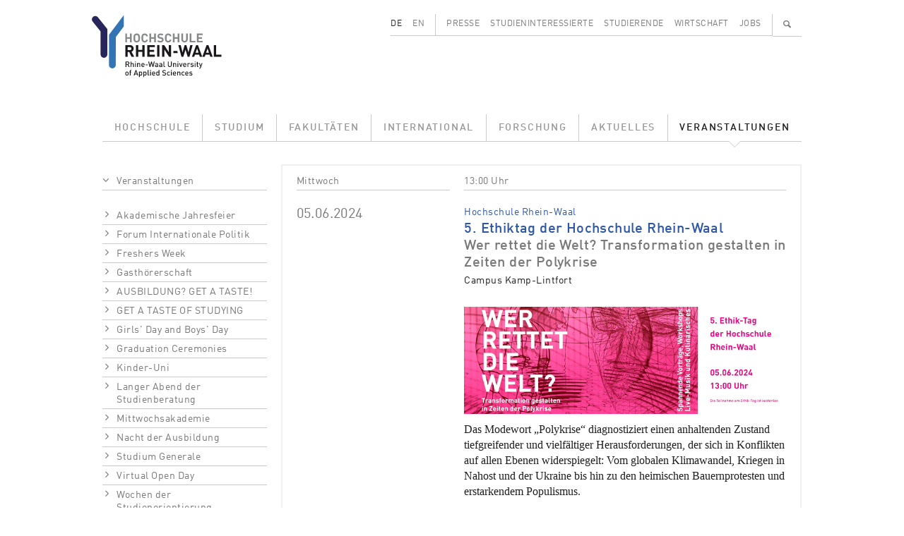

--- FILE ---
content_type: text/html; charset=UTF-8
request_url: https://www.hochschule-rhein-waal.de/de/veranstaltung/5-ethiktag-der-hochschule-rhein-waal
body_size: 6018
content:
<!DOCTYPE html>
<html lang="de" dir="ltr">
  <head>
    <meta charset="utf-8" />
<meta name="Generator" content="Drupal 10 (https://www.drupal.org)" />
<meta name="MobileOptimized" content="width" />
<meta name="HandheldFriendly" content="true" />
<meta name="viewport" content="width=device-width, initial-scale=1.0" />
<link rel="alternate" hreflang="de" href="https://www.hochschule-rhein-waal.de/de/veranstaltung/5-ethiktag-der-hochschule-rhein-waal" />
<link rel="alternate" hreflang="en" href="https://www.hochschule-rhein-waal.de/en/event/5th-ethics-day-hsrw" />
<link rel="canonical" href="https://www.hochschule-rhein-waal.de/de/veranstaltung/5-ethiktag-der-hochschule-rhein-waal" />
<link rel="shortlink" href="https://www.hochschule-rhein-waal.de/de/node/6131" />

<link rel="apple-touch-icon" sizes="57x57" href="/apple-touch-icon-57x57.png">
<link rel="apple-touch-icon" sizes="114x114" href="/apple-touch-icon-114x114.png">
<link rel="apple-touch-icon" sizes="72x72" href="/apple-touch-icon-72x72.png">
<link rel="apple-touch-icon" sizes="144x144" href="/apple-touch-icon-144x144.png">
<link rel="apple-touch-icon" sizes="60x60" href="/apple-touch-icon-60x60.png">
<link rel="apple-touch-icon" sizes="120x120" href="/apple-touch-icon-120x120.png">
<link rel="apple-touch-icon" sizes="76x76" href="/apple-touch-icon-76x76.png">
<link rel="apple-touch-icon" sizes="152x152" href="/apple-touch-icon-152x152.png">
<link rel="icon" type="image/png" href="/favicon-196x196.png" sizes="196x196">
<link rel="icon" type="image/png" href="/favicon-160x160.png" sizes="160x160">
<link rel="icon" type="image/png" href="/favicon-96x96.png" sizes="96x96">
<link rel="icon" type="image/png" href="/favicon-16x16.png" sizes="16x16">
<link rel="icon" type="image/png" href="/favicon-32x32.png" sizes="32x32">
<link rel="icon" type="image/ico" href="/favicon.ico" sizes="48x48">
<meta name="msapplication-TileImage" content="/mstile-144x144.png">
<title>5. Ethiktag der Hochschule Rhein-Waal | Hochschule Rhein-Waal</title>
<link rel="stylesheet" media="all" href="/sites/default/files/css/css_Hgo1_U8Wg2eugYZ3Ucl8TQu5LkTcAWF67qMlDrtbpZU.css?delta=0&amp;language=de&amp;theme=hsrw&amp;include=eJzLKC4q188AEjrFlcUlqbn6SYnFqQBcqAhT" />
<link rel="stylesheet" media="all" href="/sites/default/files/css/css_mH21fK4fC9Twre9_NaqRWn3tn4_-F44G-lWckNx41kQ.css?delta=1&amp;language=de&amp;theme=hsrw&amp;include=eJzLKC4q188AEjrFlcUlqbn6SYnFqQBcqAhT" />

    
          </head>
  <body class="node-type-event not-front">
        <a href="#main-content" class="visually-hidden focusable">
      Direkt zum Inhalt
    </a>
    
      <div class="dialog-off-canvas-main-canvas" data-off-canvas-main-canvas>
    <div class="container-lg">

  <header role="banner">
    <div class="row">
      <div class="col-3">
        <a href="/de" title="Startseite" rel="home">
          <img id="site-logo" src="/themes/custom/hsrw/images/logo.svg" alt="Startseite"/>
        </a>
      </div><!-- .col -->
      <div id="banner-header-navigation" class="col-9 d-none d-lg-block">
          <div class="d-flex justify-content-end">
    <div class="language-switcher-language-url cms-block cms-block_language_block cms-block_language_block--language_interface" id="block-language" role="navigation">
  
    
      <ul class="links d-flex"><li data-drupal-link-system-path="node/6131" class="is-active" aria-current="page"><a href="/de/veranstaltung/5-ethiktag-der-hochschule-rhein-waal" class="language-link is-active" hreflang="de" data-drupal-link-system-path="node/6131" aria-current="page">DE</a></li><li data-drupal-link-system-path="node/6131" class="is-active" aria-current="page"><a href="/en/event/5th-ethics-day-hsrw" class="language-link" hreflang="en" data-drupal-link-system-path="node/6131">EN</a></li></ul>
  </div>
<nav role="navigation" aria-labelledby="block-menu-secondary-menu" id="block-menu-secondary" class="cms-block cms-block_menu_block cms-block_menu_block--secondary">
            
  <h2 class="visually-hidden" id="block-menu-secondary-menu">Secondary menu</h2>
  

        
              <ul class="d-flex">
              <li class="flex-fill">
        <a href="/de/presse" data-drupal-link-system-path="node/1292">Presse</a>
              </li>
          <li class="flex-fill">
        <a href="/de/studieninteressierte" data-drupal-link-system-path="node/680">Studieninteressierte</a>
              </li>
          <li class="flex-fill">
        <a href="/de/studierende" data-drupal-link-system-path="node/681">Studierende</a>
              </li>
          <li class="flex-fill">
        <a href="/de/wirtschaft" data-drupal-link-system-path="node/11">Wirtschaft</a>
              </li>
          <li class="flex-fill">
        <a href="/de/jobs" data-drupal-link-system-path="node/1120">Jobs</a>
              </li>
        </ul>
  


  </nav>
<div id="block-search-content-header" class="d-none">
  <div>
    <a class="search-switch" data-search="block-search-people" href="#">Personen</a>
    <a class="search-switch" data-search="block-search-content" href="#">Volltext</a>
    <form action="/de/search/site" method="get" id="views-exposed-form-search-content-page" accept-charset="UTF-8">
  <div class="js-form-item form-item form-type-textfield js-form-type-textfield form-item-term js-form-item-term form-no-label">
        <input data-drupal-selector="edit-term" type="text" id="edit-term" name="term" value="" size="30" maxlength="128" class="form-text" />

        </div>
<div data-drupal-selector="edit-actions" class="form-actions js-form-wrapper form-wrapper" id="edit-actions"><input data-drupal-selector="edit-submit-search-content" type="submit" id="edit-submit-search-content" value="Suchen" class="button js-form-submit form-submit" />
</div>


</form>

    <a id="cms-block-search-header-close" class="font-icon" href="#">✕</a>
  </div>
</div>
<div id="block-search-people-header" class="d-none">
  <div>
    <a class="search-switch" data-search="block-search-people" href="#">Personen</a>
    <a class="search-switch" data-search="block-search-content" href="#">Volltext</a>
    <form action="/de/search/people" method="get" id="views-exposed-form-search-people-page" accept-charset="UTF-8">
  <div class="js-form-item form-item form-type-textfield js-form-type-textfield form-item-term js-form-item-term form-no-label">
        <input data-drupal-selector="edit-term" type="text" id="edit-term--2" name="term" value="" size="30" maxlength="128" class="form-text" />

        </div>
<div data-drupal-selector="edit-actions" class="form-actions js-form-wrapper form-wrapper" id="edit-actions--2"><input data-drupal-selector="edit-submit-search-people" type="submit" id="edit-submit-search-people" value="Suchen" class="button js-form-submit form-submit" />
</div>


</form>

    <a id="cms-block-search-header-close2" class="font-icon" href="#">✕</a>
  </div>
</div>

    <div id="block-search-magnifier">
      <ul class="d-flex">
        <li>
          <a id="cms-a-banner-search" class="font-icon" href="#" aria-label="Suchen" title="Suchen">&#128269;</a>
        </li>
      </ul>
    </div>
  </div>


      </div><!-- .col -->
    </div><!-- .row -->
    <div class="row d-none d-lg-block">
      <div class="col">
          <div>
    <nav role="navigation" aria-labelledby="block-menu-main-menu" id="block-menu-main" class="cms-block cms-block_menu_block cms-block_menu_block--main">
            
  <h2 class="visually-hidden" id="block-menu-main-menu">Main menu</h2>
  

        
              <ul class="d-flex">
              <li class="flex-fill">
              <a href="/de/hochschule" data-drupal-link-system-path="node/181">Hochschule</a>
                    </li>
          <li class="flex-fill">
              <a href="/de/studium" data-drupal-link-system-path="node/593">Studium</a>
                    </li>
          <li class="flex-fill">
              <a href="/de/fakultaeten" data-drupal-link-system-path="node/33">Fakultäten</a>
                    </li>
          <li class="flex-fill">
              <a href="/de/international" data-drupal-link-system-path="node/679">International</a>
                    </li>
          <li class="flex-fill">
              <a href="/de/forschung" data-drupal-link-system-path="node/649">Forschung</a>
                    </li>
          <li class="flex-fill">
              <a href="/de/aktuelles" data-drupal-link-system-path="node/131">Aktuelles</a>
                    </li>
          <li class="flex-fill">
              <a href="/de/veranstaltungen" class="active-trail" data-drupal-link-system-path="node/130">Veranstaltungen</a>
                    </li>
        </ul>
  


  </nav>

  </div>

      </div><!-- .col -->
    </div><!-- ,row -->
      </header>

</div><!-- .container -->  

  <div id="hamburger" class="d-lg-none">
    <div id="hamburger-toolbar" class="d-flex align-items-center">
      <a class="d-flex justify-content-between flex-grow-1" data-bs-toggle="collapse" href="#hamburger-breadcrumb" role="button" aria-expanded="false" aria-controls="hamburger-breadcrumb">
        <div id="hamburger-toolbar-page"></div>
        <div id="hamburger-toolbar-icon" class="px-3"></div>
      </a>
      <a class="d-flex align-items-center justify-content-center" data-bs-toggle="collapse" href="#hamburger-main" role="button" aria-expanded="false" aria-controls="hamburger-main"><div>☰</div></a>
    </div><!-- #hamburger-toolbar -->
    <div id="hamburger-breadcrumb" class="collapse">
    </div>
    <div id="hamburger-main" class="collapse">
      <div id="hamburger-main-search">
        <form id="hamburger-main-search-form" class="d-flex" method="get">
          <div class="flex-grow-1">
            <input id="hamburger-main-search-input-text" name="term" type="text" placeholder="" class="w-100">
          </div>
          <div>
            <input id="hamburger-main-search-input-submit" class="font-icon" type="submit" value="🔍">
          </div>
        </form>
      </div><!-- #hamburger-main-search -->  
      <div id="hamburger-main-language">
        <ul class="row">
          <li class="col-6"><a href="" id="hamburger-main-language-page-de">DE</a></li>
          <li class="col-6"><a href="" id="hamburger-main-language-page-en">EN</a></li>
        </ul>
      </div><!-- #hamburger-main-language -->
    </div><!-- #hamburger-main -->
  </div><!-- #hamburger -->

<div class="container-lg not-front">

  <main role="main">
    <div class="row">
        <a id="main-content" tabindex="-1"></a>
              <div class="d-none d-lg-block col-lg-3">
          <aside class="layout-sidebar" role="complementary">
              <div>
    <div id="block-sidebar-navigation" class="cms-block cms-block_sidebar_navigation">
  
    
        <nav role="navigation" aria-labelledby="system-breadcrumb">
    <h2 id="system-breadcrumb" class="visually-hidden">Pfadnavigation</h2>
    <ol>
          <li>
                              <a href="/de/veranstaltungen" data-drupal-link-system-path="node/130">Veranstaltungen</a>
                        </li>
        </ol>
  </nav>

              <ul>
              <li>
        <a href="/de/veranstaltungen/akademische-jahresfeier" data-drupal-link-system-path="node/6206">Akademische Jahresfeier</a>
              </li>
          <li>
        <a href="/de/veranstaltungen/forum-internationale-politik" data-drupal-link-system-path="node/6360">Forum Internationale Politik</a>
              </li>
          <li>
        <a href="/de/veranstaltungen/freshers-week" data-drupal-link-system-path="node/5918">Freshers Week</a>
              </li>
          <li>
        <a href="/de/veranstaltungen/gasthoererschaft" data-drupal-link-system-path="node/5560">Gasthörerschaft</a>
              </li>
          <li>
        <a href="/de/veranstaltungen/ausbildung-get-taste" data-drupal-link-system-path="node/6584">AUSBILDUNG? GET A TASTE!</a>
              </li>
          <li>
        <a href="/de/veranstaltungen/get-taste-studying" data-drupal-link-system-path="node/4824">GET A TASTE OF STUDYING</a>
              </li>
          <li>
        <a href="/de/veranstaltungen/girls-day-and-boys-day" data-drupal-link-system-path="node/1186">Girls&#039; Day and Boys&#039; Day</a>
              </li>
          <li>
        <a href="/de/veranstaltungen/graduation-ceremonies" data-drupal-link-system-path="node/3737">Graduation Ceremonies</a>
              </li>
          <li>
        <a href="/de/veranstaltungen/kinder-uni-0" data-drupal-link-system-path="node/5937">Kinder-Uni</a>
              </li>
          <li>
        <a href="/de/veranstaltungen/langer-abend-der-studienberatung-0" data-drupal-link-system-path="node/6650">Langer Abend der Studienberatung</a>
              </li>
          <li>
        <a href="/de/veranstaltungen/mittwochsakademie" data-drupal-link-system-path="node/2637">Mittwochsakademie</a>
              </li>
          <li>
        <a href="/de/veranstaltungen/nacht-der-ausbildung" data-drupal-link-system-path="node/1182">Nacht der Ausbildung</a>
              </li>
          <li>
        <a href="/de/veranstaltungen/studium-generale" data-drupal-link-system-path="node/1576">Studium Generale</a>
              </li>
          <li>
        <a href="/de/veranstaltungen/virtual-open-day" data-drupal-link-system-path="node/3877">Virtual Open Day </a>
              </li>
          <li>
        <a href="/de/veranstaltungen/wochen-der-studienorientierung" data-drupal-link-system-path="node/1180">Wochen der Studienorientierung</a>
              </li>
        </ul>
  


  </div>

  </div>

          </aside>
        </div>

        <div class="col-12 col-lg-9 region-content">
                  <div>
    <div id="block-content" class="cms-block cms-block_system_main_block">
  
    
      <div class="cms-view-mode_event--full">
  
  <div class="row">
    <div class="col-12 col-md-4">
      


            <div class="cms-field_dynamic_token_field:node-weekday cms-field_dynamic-token-fieldnode-weekday"><p>Mittwoch</p>
</div>
      


            <div class="cms-field_date"><time datetime="2024-06-05T11:00:00Z">05.06.2024</time>
</div>
      
    </div>
    <div class="col-12 col-md-8">
      


            <div class="cms-field_dynamic_token_field:node-time cms-field_dynamic-token-fieldnode-time"><p>13:00 Uhr</p>
</div>
      


            <div class="cms-field_faculty">Hochschule Rhein-Waal</div>
      


            <div class="cms-field_node_title cms-field_node-title"><h1>
  5. Ethiktag der Hochschule Rhein-Waal
</h1>
</div>
          
      <h2>Wer rettet die Welt? Transformation gestalten in Zeiten der Polykrise</h2>
      
  




            <div class="cms-field_campus">Campus Kamp-Lintfort</div>
      


            <div class="cms-field_dynamic_block_field:node-slideshow cms-field_dynamic-block-fieldnode-slideshow"><div data-slidecount="0" class="swiper cms-element-swiper">
  <div class="swiper-wrapper">
      </div>
  <div class="swiper-pagination"></div>
</div>
</div>
      


            <div class="cms-field_body"><p><img src="https://www.hochschule-rhein-waal.de/sites/default/files/images/2024/04/30/Slide_homepage.png" width="2835" height="945" loading="lazy"><br>Das Modewort „Polykrise“ diagnostiziert einen anhaltenden Zustand tiefgreifender und vielfältiger Herausforderungen, der sich in Konflikten auf allen Ebenen widerspiegelt: Vom globalen Klimawandel, Kriegen in Nahost und der Ukraine bis hin zu den heimischen Bauernprotesten und erstarkendem Populismus.&nbsp;</p>
<p>Viele reagieren mit Überforderung und Resignation, Einzelne sind scheinbar ohnmächtig. Dabei liegt der Schlüssel zur Polykrise vielleicht gerade im persönlichen und regionalen Umfeld. Im Alltag lässt sich ein Unterschied machen, können kleine Handlungen zu Vorbildern werden und Großes bewegen. Die Transformation zu einer nachhaltigen Gesellschaft ruft also nach Bereitschaft zur Partizipation: „Wer rettet die Welt?“ wird schließlich zur zentralen Frage, wenn es gilt, den Herausforderungen aktiv zu begegnen und gemeinsam Lösungen zu erarbeiten.</p>
<p>Der 5. Ethik-Tag der Hochschule Rhein-Waal widmet sich dieser Aufgabe. Expert*innen geben mit Vorträgen Einblicke in ihre Arbeit und in interaktiven Workshops werden Studierende und Bürger*innen zum Mitmachen eingeladen. Gemeinsam möchten wir so Wege aus der Ohnmacht finden und Transformation aktiv gestalten.&nbsp; &nbsp;</p>
<p><a class="more" href="https://www.hochschule-rhein-waal.de/de/news/5-ethik-tag-am-campus-kamp-lintfort">Informationen und Anmeldung</a></p>
<p>&nbsp;&nbsp;</p>
</div>
      
    </div>
  </div>

  </div>


  </div>

  </div>

        </div>    </div>
  </main>

  <footer role="contentinfo">
      <div class="flex-column flex-md-row d-flex footer-menu">
      
    
        <nav class="flex-grow-1" role="navigation" aria-labelledby="block-menu-breadcrumb-menu" id="block-menu-breadcrumb">
    <h2 id="block-menu-breadcrumb-menu" class="visually-hidden">Pfadnavigation</h2>
    <ul class="d-flex">
          <li>
                              <a href="/de">Startseite</a>
                        </li>
          <li>
                              <a href="/de/veranstaltungen" data-drupal-link-system-path="node/130">Veranstaltungen</a>
                        </li>
        </ul>
  </nav>

  <nav role="navigation" aria-labelledby="block-menu-social-media-menu" id="block-menu-social-media" class="cms-block cms-block_menu_block cms-block_menu_block--social-media">
            
  <h2 class="visually-hidden" id="block-menu-social-media-menu">Social media menu</h2>
  

        
                <ul class="d-flex social-media-links">
                    <li>
        <a href="http://www.facebook.com/hochschulerheinwaal" class="font-icon icon-f" aria-label="Facebook">f</a>
              </li>
                                <li>
        <a href="https://www.youtube.com/user/HSRheinWaal" class="font-icon icon-y" aria-label="Youtube">y</a>
              </li>
                      <li>
        <a href="https://de.linkedin.com/edu/rhine-waal-university-155058" class="font-icon icon-l" aria-label="LinkedIn">l</a>
              </li>
                      <li>
        <a href="https://www.instagram.com/hsrheinwaal/" class="font-icon icon-i" aria-label="Instagram">i</a>
              </li>
              </ul>
  


  </nav>
<nav role="navigation" aria-labelledby="block-menu-footer-menu" id="block-menu-footer" class="cms-block cms-block_menu_block cms-block_menu_block--footer">
            
  <h2 class="visually-hidden" id="block-menu-footer-menu">Footer menu</h2>
  

        
              <ul class="d-flex">
              <li>
        <a href="/de/barrierefreiheit" data-drupal-link-system-path="node/5829">Barrierefreiheit</a>
              </li>
          <li>
        <a href="/de/impressum-und-datenschutzerklaerung" data-drupal-link-system-path="node/24">Impressum und Datenschutzerklärung</a>
              </li>
        </ul>
  


  </nav>

  </div>



      <div>
    <div id="block-logos" class="cms-block cms-block_block_content cms-block_block_content--c10ddc91-445d-434a-b658-ae0a5c5e59f1">
  
    
      
      <div class="cms-field_logo row footer-gallery">
              <div class="col-6 col-sm-4 col-md-3 col-lg-2 text-center"><div>
  
  


  <div class="cms-field_media_image cms-field_media-image">
    <div class="visually-hidden">Bild</div>
              <div class="cms-field_media-image">  <a href="https://www.hochschule-rhein-waal.de/de/hochschule/einrichtungen/zentrum-fuer-forschung-innovation-und-transfer/transregint"><img loading="lazy" src="/sites/default/files/styles/media_library/public/logo/20221128_logo_innovative_hochschule.jpg?itok=tWtokx-p" width="144" height="80" alt="Logo Innovative Hochschule" />

</a>
</div>
          </div>

</div>
</div>
              <div class="col-6 col-sm-4 col-md-3 col-lg-2 text-center"><div>
  
  


  <div class="cms-field_media_image cms-field_media-image">
    <div class="visually-hidden">Bild</div>
              <div class="cms-field_media-image">  <a href="https://www.hochschule-rhein-waal.de/de/hochschule/ueber-die-hochschule/bekenntnisse"><img loading="lazy" src="/sites/default/files/styles/media_library/public/logo/20221026_logo_vielfalt_2022.jpg?itok=INF9c2Df" width="144" height="80" alt="Logo Vielfalt Gestalten" />

</a>
</div>
          </div>

</div>
</div>
              <div class="col-6 col-sm-4 col-md-3 col-lg-2 text-center"><div>
  
  


  <div class="cms-field_media_image cms-field_media-image">
    <div class="visually-hidden">Bild</div>
              <div class="cms-field_media-image">  <a href="https://www.hochschule-rhein-waal.de/de/hochschule/ueber-die-hochschule/bekenntnisse/auszeichnung-fairtrade-university"><img loading="lazy" src="/sites/default/files/styles/media_library/public/logo/20210216_logo_footer_fairtrade_university.jpg?itok=g5ZpiPoa" width="144" height="80" alt="Logo Fairtrade University" />

</a>
</div>
          </div>

</div>
</div>
              <div class="col-6 col-sm-4 col-md-3 col-lg-2 text-center"><div>
  
  


  <div class="cms-field_media_image cms-field_media-image">
    <div class="visually-hidden">Bild</div>
              <div class="cms-field_media-image">  <a href="https://www.hochschule-rhein-waal.de/de/news/hochschule-rhein-waal-mit-zertifikat-zum-audit-familiengerechte-hochschule-ausgezeichnet"><img loading="lazy" src="/sites/default/files/styles/media_library/public/logos/2024/10/23/20241023_Logo_Footer_Familiengerechte_Hochschule.jpg?itok=nLdx_0JT" width="144" height="80" alt="Logo und Auszeichnung als Familiengerechte Hochschule" />

</a>
</div>
          </div>

</div>
</div>
              <div class="col-6 col-sm-4 col-md-3 col-lg-2 text-center"><div>
  
  


  <div class="cms-field_media_image cms-field_media-image">
    <div class="visually-hidden">Bild</div>
              <div class="cms-field_media-image">  <a href="https://www.hochschule-rhein-waal.de/en/news/press-releases/united-tolerance-and-against-xenophobia"><img loading="lazy" src="/sites/default/files/styles/media_library/public/logo/20210216_logo_footer_weltoffene_hochschule.jpg?itok=xnuA3RfP" width="144" height="80" alt="Logo Weltoffene Hochschule" />

</a>
</div>
          </div>

</div>
</div>
              <div class="col-6 col-sm-4 col-md-3 col-lg-2 text-center"><div>
  
  


  <div class="cms-field_media_image cms-field_media-image">
    <div class="visually-hidden">Bild</div>
              <div class="cms-field_media-image">  <a href="https://www.hochschule-rhein-waal.de/en/academics/students/costs-scholarships-and-grants/scholarships-and-financial-aid/germany-scholarship"><img loading="lazy" src="/sites/default/files/styles/media_library/public/logo/20210216_logo_footer_deutschlandstipendium.jpg?itok=MK_xSnbd" width="144" height="80" alt="Logo Deutschlandstipendium" />

</a>
</div>
          </div>

</div>
</div>
              <div class="col-6 col-sm-4 col-md-3 col-lg-2 text-center"><div>
  
  


  <div class="cms-field_media_image cms-field_media-image">
    <div class="visually-hidden">Bild</div>
              <div class="cms-field_media-image">  <a href="https://www.hochschule-rhein-waal.de/de/hochschule/ueber-die-hochschule/bekenntnisse"><img loading="lazy" src="/sites/default/files/styles/media_library/public/logo/20210216_logo_footer_code_of_conduct.jpg?itok=bKBFkcKe" width="144" height="80" alt="Logo Code of Conduct" />

</a>
</div>
          </div>

</div>
</div>
              <div class="col-6 col-sm-4 col-md-3 col-lg-2 text-center"><div>
  
  


  <div class="cms-field_media_image cms-field_media-image">
    <div class="visually-hidden">Bild</div>
              <div class="cms-field_media-image">  <a href="https://www.dg-hochn.de/"><img loading="lazy" src="/sites/default/files/styles/media_library/public/logo/20230606_logo_footer_dghochn.jpg?itok=0wfmBz2j" width="144" height="80" alt="Logo DG Hoch" />

</a>
</div>
          </div>

</div>
</div>
              <div class="col-6 col-sm-4 col-md-3 col-lg-2 text-center"><div>
  
  


  <div class="cms-field_media_image cms-field_media-image">
    <div class="visually-hidden">Bild</div>
              <div class="cms-field_media-image">  <a href="https://www.hn-nrw.de/nachhaltigkeitsallianz/"><img loading="lazy" src="/sites/default/files/styles/media_library/public/logo/20230911_logo_footer_naw-nrw.jpg?itok=r0PUijZy" width="144" height="80" alt="Logo NAW.NRW" />

</a>
</div>
          </div>

</div>
</div>
              <div class="col-6 col-sm-4 col-md-3 col-lg-2 text-center"><div>
  
  


  <div class="cms-field_media_image cms-field_media-image">
    <div class="visually-hidden">Bild</div>
              <div class="cms-field_media-image">  <a href="https://www.sicherimdienst.nrw"><img loading="lazy" src="/sites/default/files/styles/media_library/public/logos/2024/07/04/20240620_Logo_Footer_Sicher_im_Dienst_0.jpg?itok=U4OTkLci" width="144" height="80" alt="Logo und Verlinkung im Footer: Sicher im Dienst" />

</a>
</div>
          </div>

</div>
</div>
              <div class="col-6 col-sm-4 col-md-3 col-lg-2 text-center"><div>
  
  


  <div class="cms-field_media_image cms-field_media-image">
    <div class="visually-hidden">Bild</div>
              <div class="cms-field_media-image">  <a href="http://www.oekoprofit.info/"><img loading="lazy" src="/sites/default/files/styles/media_library/public/logos/2025/05/28/20250528_Logo_%C3%96koprofit_Footer.jpg?itok=IIE9edT3" width="144" height="80" alt="Logo Ökoprofit Kreis Kleve 2024" />

</a>
</div>
          </div>

</div>
</div>
          </div>
  
  </div>
<div id="block-footer" class="cms-block cms-block_block_content cms-block_block_content--46342dad-ae8c-4e06-9a82-f4804f381e9e">
  
    
      


            <div class="cms-field_body"><p><strong>Hochschule Rhein-Waal</strong> | Rhine-Waal University of Applied Sciences<br>Prof. Dr. Oliver Locker-Grütjen, Präsident<br>Marie-Curie-Straße 1 | 47533 Kleve | Telefon: +49 2821 806 73 - 0 | Telefax: +49 2821 80673 - 160<br>Friedrich-Heinrich-Allee 25 | 47475 Kamp-Lintfort | Telefon: +49 2842 908 25 - 0<br>E-Mail: info(at)hochschule-rhein-waal.de oder studienberatung(at)hochschule-rhein-waal.de</p>
</div>
      
  </div>

  </div>

  </footer>

</div>
  </div>

    
    <script src="/sites/default/files/js/js_IEz9V-ZPaBRLsiJHKy5XCpu1Z47hA0v_XrtnlPWycoA.js?scope=footer&amp;delta=0&amp;language=de&amp;theme=hsrw&amp;include=eJzLKC4q188AEgAScAO4"></script>

  </body>
</html>
